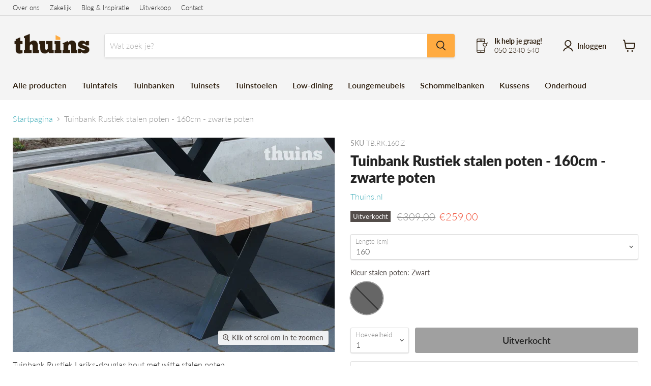

--- FILE ---
content_type: text/html; charset=utf-8
request_url: https://thuins.nl/collections/all/products/tuinbank-rustiek-stalen-poten-160cm-zwarte-poten?view=recently-viewed
body_size: 1165
content:




















  
    
    










<li
  class="productgrid--item  imagestyle--natural    productitem--sale  productitem--emphasis  product-recently-viewed-card  show-actions--mobile"
  data-product-item
  data-product-quickshop-url="/collections/all/products/tuinbank-rustiek-stalen-poten-160cm-zwarte-poten"
  data-quickshop-hash="c38419404ee3fb074a37d5573d4748f3236d6b5c0d646be762c8cb21e869c874"
  
    data-recently-viewed-card
  
>
  <div class="productitem" data-product-item-content>
    <div class="product-recently-viewed-card-time" data-product-handle="tuinbank-rustiek-stalen-poten-160cm-zwarte-poten">
      <button
        class="product-recently-viewed-card-remove"
        aria-label="close"
        data-remove-recently-viewed
      >
        <svg
  aria-hidden="true"
  focusable="false"
  role="presentation"
  width="10"
  height="10"
  viewBox="0 0 10 10"
  xmlns="http://www.w3.org/2000/svg"
>
  <path d="M6.08785659,5 L9.77469752,1.31315906 L8.68684094,0.225302476 L5,3.91214341 L1.31315906,0.225302476 L0.225302476,1.31315906 L3.91214341,5 L0.225302476,8.68684094 L1.31315906,9.77469752 L5,6.08785659 L8.68684094,9.77469752 L9.77469752,8.68684094 L6.08785659,5 Z"></path>
</svg>
      </button>
    </div>
    <a
      class="productitem--image-link"
      href="/collections/all/products/tuinbank-rustiek-stalen-poten-160cm-zwarte-poten"
      tabindex="-1"
      data-product-page-link
    >
      <figure class="productitem--image" data-product-item-image>
        
          
            
            

  
    <noscript data-rimg-noscript>
      <img
        
          src="//thuins.nl/cdn/shop/products/Rustiek_Tuinset_Tuintafel_Tuinbank_met_zwarte_stalen_kruispoten_Lariks_Douglas_hout_3_7a0af650-3ff1-4c8b-8d83-020df657f795_512x342.jpg?v=1657100685"
        

        alt="Tuinbank en tuintafel Rustiek Lariks-douglas hout met zwarte stalen poten"
        data-rimg="noscript"
        srcset="//thuins.nl/cdn/shop/products/Rustiek_Tuinset_Tuintafel_Tuinbank_met_zwarte_stalen_kruispoten_Lariks_Douglas_hout_3_7a0af650-3ff1-4c8b-8d83-020df657f795_512x342.jpg?v=1657100685 1x, //thuins.nl/cdn/shop/products/Rustiek_Tuinset_Tuintafel_Tuinbank_met_zwarte_stalen_kruispoten_Lariks_Douglas_hout_3_7a0af650-3ff1-4c8b-8d83-020df657f795_1024x684.jpg?v=1657100685 2x, //thuins.nl/cdn/shop/products/Rustiek_Tuinset_Tuintafel_Tuinbank_met_zwarte_stalen_kruispoten_Lariks_Douglas_hout_3_7a0af650-3ff1-4c8b-8d83-020df657f795_1050x701.jpg?v=1657100685 2.05x"
        class="productitem--image-alternate"
        
        
      >
    </noscript>
  

  <img
    
      src="//thuins.nl/cdn/shop/products/Rustiek_Tuinset_Tuintafel_Tuinbank_met_zwarte_stalen_kruispoten_Lariks_Douglas_hout_3_7a0af650-3ff1-4c8b-8d83-020df657f795_512x342.jpg?v=1657100685"
    
    alt="Tuinbank en tuintafel Rustiek Lariks-douglas hout met zwarte stalen poten"

    
      data-rimg="lazy"
      data-rimg-scale="1"
      data-rimg-template="//thuins.nl/cdn/shop/products/Rustiek_Tuinset_Tuintafel_Tuinbank_met_zwarte_stalen_kruispoten_Lariks_Douglas_hout_3_7a0af650-3ff1-4c8b-8d83-020df657f795_{size}.jpg?v=1657100685"
      data-rimg-max="1050x700"
      data-rimg-crop="false"
      
      srcset="data:image/svg+xml;utf8,<svg%20xmlns='http://www.w3.org/2000/svg'%20width='512'%20height='342'></svg>"
    

    class="productitem--image-alternate"
    
    
  >



  <div data-rimg-canvas></div>


          
          

  
    <noscript data-rimg-noscript>
      <img
        
          src="//thuins.nl/cdn/shop/products/Rustiek_Tuinset_Tuintafel_Tuinbank_met_zwarte_stalen_kruispoten_Lariks_Douglas_hout_5_25292b4a-d361-4efe-b5cd-d09902b8e092_512x342.jpg?v=1657100685"
        

        alt="Tuinbank Rustiek Lariks-douglas hout met witte stalen poten"
        data-rimg="noscript"
        srcset="//thuins.nl/cdn/shop/products/Rustiek_Tuinset_Tuintafel_Tuinbank_met_zwarte_stalen_kruispoten_Lariks_Douglas_hout_5_25292b4a-d361-4efe-b5cd-d09902b8e092_512x342.jpg?v=1657100685 1x, //thuins.nl/cdn/shop/products/Rustiek_Tuinset_Tuintafel_Tuinbank_met_zwarte_stalen_kruispoten_Lariks_Douglas_hout_5_25292b4a-d361-4efe-b5cd-d09902b8e092_1024x684.jpg?v=1657100685 2x, //thuins.nl/cdn/shop/products/Rustiek_Tuinset_Tuintafel_Tuinbank_met_zwarte_stalen_kruispoten_Lariks_Douglas_hout_5_25292b4a-d361-4efe-b5cd-d09902b8e092_1050x701.jpg?v=1657100685 2.05x"
        class="productitem--image-primary"
        
        
      >
    </noscript>
  

  <img
    
      src="//thuins.nl/cdn/shop/products/Rustiek_Tuinset_Tuintafel_Tuinbank_met_zwarte_stalen_kruispoten_Lariks_Douglas_hout_5_25292b4a-d361-4efe-b5cd-d09902b8e092_512x342.jpg?v=1657100685"
    
    alt="Tuinbank Rustiek Lariks-douglas hout met witte stalen poten"

    
      data-rimg="lazy"
      data-rimg-scale="1"
      data-rimg-template="//thuins.nl/cdn/shop/products/Rustiek_Tuinset_Tuintafel_Tuinbank_met_zwarte_stalen_kruispoten_Lariks_Douglas_hout_5_25292b4a-d361-4efe-b5cd-d09902b8e092_{size}.jpg?v=1657100685"
      data-rimg-max="1050x700"
      data-rimg-crop="false"
      
      srcset="data:image/svg+xml;utf8,<svg%20xmlns='http://www.w3.org/2000/svg'%20width='512'%20height='342'></svg>"
    

    class="productitem--image-primary"
    
    
  >



  <div data-rimg-canvas></div>


        

        























<span class="productitem__badge productitem__badge--soldout">
    Uitverkocht
  </span>
      </figure>
    </a><h2 class="productitem--title">
        <a href="/collections/all/products/tuinbank-rustiek-stalen-poten-160cm-zwarte-poten" data-product-page-link>
          <b> Tuinbank Rustiek stalen poten - 160cm - zwarte poten</b>
        </a>
      </h2>

      
        





























<div class="price productitem__price ">
  
    <div
      class="price__compare-at visible"
      data-price-compare-container
    >

      
        <span class="visually-hidden">Van</span>
        <span class="money price__compare-at--single" data-price-compare>
          €309,00
        </span>
      
    </div>


    
      
      <div class="price__compare-at--hidden" data-compare-price-range-hidden>
        
          <span class="visually-hidden">Van</span>
          <span class="money price__compare-at--min" data-price-compare-min>
            €309,00
          </span>
          -
          <span class="visually-hidden">Van</span>
          <span class="money price__compare-at--max" data-price-compare-max>
            €309,00
          </span>
        
      </div>
      <div class="price__compare-at--hidden" data-compare-price-hidden>
        <span class="visually-hidden">Van</span>
        <span class="money price__compare-at--single" data-price-compare>
          €309,00
        </span>
      </div>
    
  

  <div class="price__current price__current--emphasize price__current--on-sale" data-price-container>

    

    
      
      
        <span class="visually-hidden">Voor</span>
      
      <span class="money" data-price>
        €259,00
      </span>
    
    
  </div>

  
    
    <div class="price__current--hidden" data-current-price-range-hidden>
      
        <span class="money price__current--min" data-price-min>€259,00</span>
        -
        <span class="money price__current--max" data-price-max>€259,00</span>
      
    </div>
    <div class="price__current--hidden" data-current-price-hidden>
      <span class="visually-hidden">Voor</span>
      <span class="money" data-price>
        €259,00
      </span>
    </div>
  

  

  
</div>


      

      

      

       
    
    
    
      ✓ 2 weken levertijd<br>

    

    

    <span>✓ Gratis levering in NL</span><br>

    

      <span>- WEG=WEG!</span><br>
    
      <span>- Nog  0  op voorraad</span>
      <br>
    
     
       
    
        <div class="productitem--info">
      
      
      

      
        <div class="productitem--description">
          <p>MAGAZIJNOPRUIMING - Uit voorraad leverbaar!
Tuinbank uit de collectie Rustiek met een zitting van het duurzame Lariks/Douglas hout en zwarte stalen...</p>

          
            <a
              href="/collections/all/products/tuinbank-rustiek-stalen-poten-160cm-zwarte-poten"
              class="productitem--link"
              data-product-page-link
            >
              Alle gegevens bekijken
            </a>
          
        </div>
      
    </div>

    
  </div>

  
</li>



--- FILE ---
content_type: text/css
request_url: https://thuins.nl/cdn/shop/t/5/assets/custom.css?v=7153177997221582241647599168
body_size: 61
content:
.variants-ui__select:not(.variants-ui__select--first) select option[data-variant-option-available=false]:not([data-variant-option-accessible=false]){display:none}.slides{position:relative;padding:0;margin:0;list-style-type:none;overflow:hidden}.honderd{height:100px}.honderdvijftig{height:125px}.tweehonderd{height:150px}.tweehonderdvijftig{height:200px}.vijftientien{height:34vh}.slide{position:absolute;left:0;top:0;width:100%;height:100%;opacity:0;z-index:1;-webkit-transition:opacity 1s;-moz-transition:opacity 1s;-o-transition:opacity 1s;transition:opacity 1s}.showing{opacity:1;z-index:2}.slide{box-sizing:border-box}.slide img:not([style]){margin:auto}.slide img{width:100%;position:absolute;top:0;bottom:0}@include media($min: $bp-medium){.slides{left: -10%; width: 120%;} .honderdvijftig{height: 150px;} .tweehonderd{height: 200px;} .tweehonderdvijftig{height: 250px;} .vijftientien{height: 504px;}}.product-img-alt-text{padding-top:16px}.product-gallery--expand{margin-bottom:3rem!important}.description .ui-tabs-panel table{border:none!important;box-shadow:none!important;display:table!important}.description .ui-tabs-panel table td{border:none!important;box-shadow:none!important;padding:.25rem}.wrapped-cart-custom{font-size:16px!important;font-weight:300!important;grid-column:span 2;max-width:unset;margin:12px 0 6px}.cart-subtotal{display:grid!important;grid-template-columns:1fr 1fr}.cart-shipping{margin-bottom:0;grid-column:span 2}.custom-toggle-cart{font-size:16px!important;font-weight:300!important;margin-bottom:16px;grid-column:span 2}.delivery-info{color:#534d4a;font-weight:400}.delivery-time{width:100%;padding:1rem;display:flex;justify-content:flex-start;align-items:center;border:1px solid #ddd;border-radius:3px}.delivery-time p{margin:0}.delivery-truck-svg{width:32px;margin-right:8px}
/*# sourceMappingURL=/cdn/shop/t/5/assets/custom.css.map?v=7153177997221582241647599168 */
